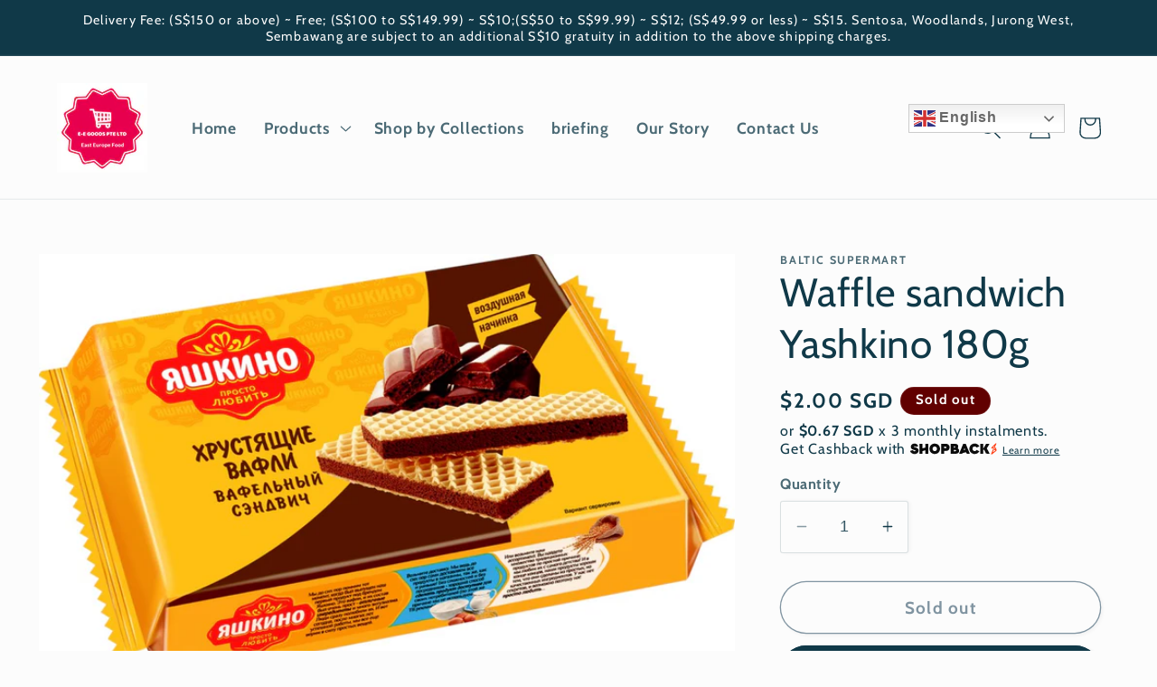

--- FILE ---
content_type: text/javascript; charset=utf-8
request_url: https://balticsupermart.com/products/waffle-sandwich-yashkino-180g.js?currency=SGD&country=SG
body_size: 11
content:
{"id":7733005058277,"title":"Waffle sandwich Yashkino 180g","handle":"waffle-sandwich-yashkino-180g","description":"Ingredients: Sugar, untemperable cocoa butter substitute of lauric type (refined deodorized hydrogenated fractionated palm kernel oil, emulsifiers: sorbitan tristearate, soy lecithin); premium wheat flour (contains gluten), cocoa powder, dry milk whey, emulsifier: soy lecithin; corn starch, dry egg products: melange; salt, confectionery fat (refined deodorized vegetable oils in natural and modified form (palm and its fractions, sunflower), antioxidant: concentrate of a mixture of tocopherols); leavening agents: sodium bicarbonate, ammonium carbonates (ammonium carbonate, ammonium bicarbonate); flavoring: vanillin; drinking water. May contain traces of peanuts, nuts.","published_at":"2022-04-18T01:11:56+08:00","created_at":"2022-04-18T01:11:55+08:00","vendor":"Baltic Supermart","type":"Groceries","tags":["Waffles"],"price":200,"price_min":200,"price_max":200,"available":false,"price_varies":false,"compare_at_price":null,"compare_at_price_min":0,"compare_at_price_max":0,"compare_at_price_varies":false,"variants":[{"id":42780559769829,"title":"Default Title","option1":"Default Title","option2":null,"option3":null,"sku":"WAF001359","requires_shipping":true,"taxable":true,"featured_image":null,"available":false,"name":"Waffle sandwich Yashkino 180g","public_title":null,"options":["Default Title"],"price":200,"weight":250,"compare_at_price":null,"inventory_management":"shopify","barcode":"4607035653957","requires_selling_plan":false,"selling_plan_allocations":[]}],"images":["\/\/cdn.shopify.com\/s\/files\/1\/0295\/0388\/1353\/products\/280855_4.jpg?v=1650215584"],"featured_image":"\/\/cdn.shopify.com\/s\/files\/1\/0295\/0388\/1353\/products\/280855_4.jpg?v=1650215584","options":[{"name":"Title","position":1,"values":["Default Title"]}],"url":"\/products\/waffle-sandwich-yashkino-180g","media":[{"alt":null,"id":29716348797157,"position":1,"preview_image":{"aspect_ratio":1.638,"height":625,"width":1024,"src":"https:\/\/cdn.shopify.com\/s\/files\/1\/0295\/0388\/1353\/products\/280855_4.jpg?v=1650215584"},"aspect_ratio":1.638,"height":625,"media_type":"image","src":"https:\/\/cdn.shopify.com\/s\/files\/1\/0295\/0388\/1353\/products\/280855_4.jpg?v=1650215584","width":1024}],"requires_selling_plan":false,"selling_plan_groups":[]}

--- FILE ---
content_type: text/javascript; charset=utf-8
request_url: https://balticsupermart.com/products/waffle-sandwich-yashkino-180g.js
body_size: 524
content:
{"id":7733005058277,"title":"Waffle sandwich Yashkino 180g","handle":"waffle-sandwich-yashkino-180g","description":"Ingredients: Sugar, untemperable cocoa butter substitute of lauric type (refined deodorized hydrogenated fractionated palm kernel oil, emulsifiers: sorbitan tristearate, soy lecithin); premium wheat flour (contains gluten), cocoa powder, dry milk whey, emulsifier: soy lecithin; corn starch, dry egg products: melange; salt, confectionery fat (refined deodorized vegetable oils in natural and modified form (palm and its fractions, sunflower), antioxidant: concentrate of a mixture of tocopherols); leavening agents: sodium bicarbonate, ammonium carbonates (ammonium carbonate, ammonium bicarbonate); flavoring: vanillin; drinking water. May contain traces of peanuts, nuts.","published_at":"2022-04-18T01:11:56+08:00","created_at":"2022-04-18T01:11:55+08:00","vendor":"Baltic Supermart","type":"Groceries","tags":["Waffles"],"price":200,"price_min":200,"price_max":200,"available":false,"price_varies":false,"compare_at_price":null,"compare_at_price_min":0,"compare_at_price_max":0,"compare_at_price_varies":false,"variants":[{"id":42780559769829,"title":"Default Title","option1":"Default Title","option2":null,"option3":null,"sku":"WAF001359","requires_shipping":true,"taxable":true,"featured_image":null,"available":false,"name":"Waffle sandwich Yashkino 180g","public_title":null,"options":["Default Title"],"price":200,"weight":250,"compare_at_price":null,"inventory_management":"shopify","barcode":"4607035653957","requires_selling_plan":false,"selling_plan_allocations":[]}],"images":["\/\/cdn.shopify.com\/s\/files\/1\/0295\/0388\/1353\/products\/280855_4.jpg?v=1650215584"],"featured_image":"\/\/cdn.shopify.com\/s\/files\/1\/0295\/0388\/1353\/products\/280855_4.jpg?v=1650215584","options":[{"name":"Title","position":1,"values":["Default Title"]}],"url":"\/products\/waffle-sandwich-yashkino-180g","media":[{"alt":null,"id":29716348797157,"position":1,"preview_image":{"aspect_ratio":1.638,"height":625,"width":1024,"src":"https:\/\/cdn.shopify.com\/s\/files\/1\/0295\/0388\/1353\/products\/280855_4.jpg?v=1650215584"},"aspect_ratio":1.638,"height":625,"media_type":"image","src":"https:\/\/cdn.shopify.com\/s\/files\/1\/0295\/0388\/1353\/products\/280855_4.jpg?v=1650215584","width":1024}],"requires_selling_plan":false,"selling_plan_groups":[]}

--- FILE ---
content_type: application/x-javascript; charset=utf-8
request_url: https://bundler.nice-team.net/app/shop/status/e-e-goods-republic.myshopify.com.js?1769183498
body_size: -184
content:
var bundler_settings_updated='1769168815c';